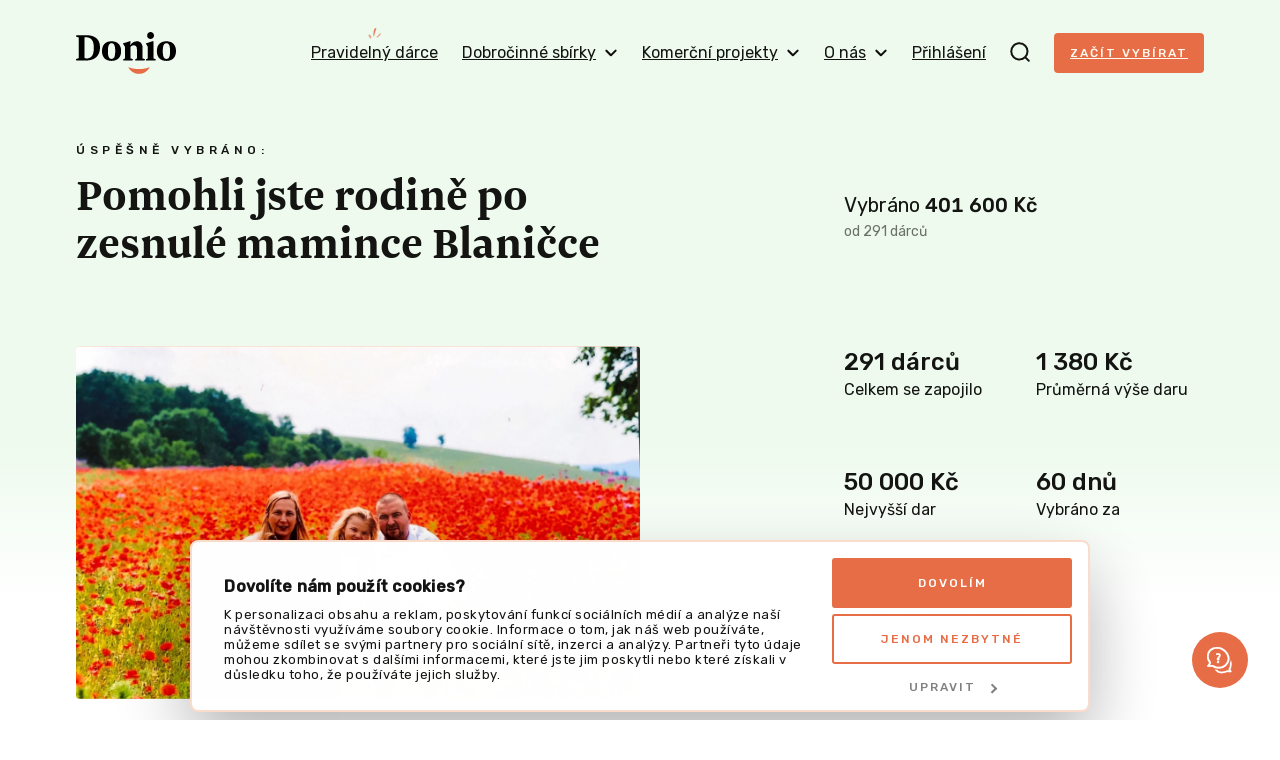

--- FILE ---
content_type: image/svg+xml
request_url: https://donio.cz/build/images/ig-story-background.8bc04fdd.svg
body_size: 5595
content:
<svg width="1077" height="1920" viewBox="0 0 1077 1920" fill="none" xmlns="http://www.w3.org/2000/svg">
<g opacity="0.1">
<path fill-rule="evenodd" clip-rule="evenodd" d="M48.4547 340.604C69.7245 340.604 88.1129 329.488 96.9093 313.34C81.806 318.358 65.485 321.101 48.4547 321.101C31.4232 321.101 15.1033 318.358 0 313.34C8.79639 329.488 27.1859 340.604 48.4547 340.604Z" fill="#E66D45"/>
<path fill-rule="evenodd" clip-rule="evenodd" d="M48.4547 87.436C69.7245 87.436 88.1129 76.3203 96.9093 60.1719C81.806 65.19 65.485 67.9331 48.4547 67.9331C31.4232 67.9331 15.1033 65.19 0 60.1719C8.79639 76.3203 27.1859 87.436 48.4547 87.436Z" fill="#E66D45"/>
<path fill-rule="evenodd" clip-rule="evenodd" d="M608.377 340.604C629.646 340.604 648.035 329.488 656.831 313.34C641.728 318.358 625.407 321.101 608.377 321.101C591.345 321.101 575.025 318.358 559.922 313.34C568.718 329.488 587.108 340.604 608.377 340.604Z" fill="#E66D45"/>
<path fill-rule="evenodd" clip-rule="evenodd" d="M608.377 87.436C629.646 87.436 648.035 76.3203 656.831 60.1719C641.728 65.19 625.407 67.9331 608.377 67.9331C591.345 67.9331 575.025 65.19 559.922 60.1719C568.718 76.3203 587.108 87.436 608.377 87.436Z" fill="#E66D45"/>
<path fill-rule="evenodd" clip-rule="evenodd" d="M48.4547 593.771C69.7245 593.771 88.1129 582.655 96.9093 566.507C81.806 571.525 65.485 574.268 48.4547 574.268C31.4232 574.268 15.1033 571.525 0 566.507C8.79639 582.655 27.1859 593.771 48.4547 593.771Z" fill="#E66D45"/>
<path fill-rule="evenodd" clip-rule="evenodd" d="M48.4547 846.938C69.7245 846.938 88.1129 835.822 96.9093 819.674C81.806 824.692 65.485 827.435 48.4547 827.435C31.4232 827.435 15.1033 824.692 0 819.674C8.79639 835.822 27.1859 846.938 48.4547 846.938Z" fill="#E66D45"/>
<path fill-rule="evenodd" clip-rule="evenodd" d="M608.377 593.771C629.646 593.771 648.035 582.655 656.831 566.507C641.728 571.525 625.407 574.268 608.377 574.268C591.345 574.268 575.025 571.525 559.922 566.507C568.718 582.655 587.108 593.771 608.377 593.771Z" fill="#E66D45"/>
<path fill-rule="evenodd" clip-rule="evenodd" d="M608.377 846.938C629.646 846.938 648.035 835.822 656.831 819.674C641.728 824.692 625.407 827.435 608.377 827.435C591.345 827.435 575.025 824.692 559.922 819.674C568.718 835.822 587.108 846.938 608.377 846.938Z" fill="#E66D45"/>
<path fill-rule="evenodd" clip-rule="evenodd" d="M328.416 340.604C349.685 340.604 368.074 329.488 376.87 313.34C361.767 318.358 345.446 321.101 328.416 321.101C311.384 321.101 295.064 318.358 279.961 313.34C288.757 329.488 307.147 340.604 328.416 340.604Z" fill="#E66D45"/>
<path fill-rule="evenodd" clip-rule="evenodd" d="M328.416 87.436C349.685 87.436 368.074 76.3203 376.87 60.1719C361.767 65.19 345.446 67.9331 328.416 67.9331C311.384 67.9331 295.064 65.19 279.961 60.1719C288.757 76.3203 307.147 87.436 328.416 87.436Z" fill="#E66D45"/>
<path fill-rule="evenodd" clip-rule="evenodd" d="M888.337 340.604C909.607 340.604 927.996 329.488 936.792 313.34C921.689 318.358 905.368 321.101 888.337 321.101C871.306 321.101 854.986 318.358 839.883 313.34C848.679 329.488 867.069 340.604 888.337 340.604Z" fill="#E66D45"/>
<path fill-rule="evenodd" clip-rule="evenodd" d="M888.337 87.436C909.607 87.436 927.996 76.3203 936.792 60.1719C921.689 65.19 905.368 67.9331 888.337 67.9331C871.306 67.9331 854.986 65.19 839.883 60.1719C848.679 76.3203 867.069 87.436 888.337 87.436Z" fill="#E66D45"/>
<path fill-rule="evenodd" clip-rule="evenodd" d="M328.416 593.771C349.685 593.771 368.074 582.655 376.87 566.507C361.767 571.525 345.446 574.268 328.416 574.268C311.384 574.268 295.064 571.525 279.961 566.507C288.757 582.655 307.147 593.771 328.416 593.771Z" fill="#E66D45"/>
<path fill-rule="evenodd" clip-rule="evenodd" d="M328.416 846.938C349.685 846.938 368.074 835.822 376.87 819.674C361.767 824.692 345.446 827.435 328.416 827.435C311.384 827.435 295.064 824.692 279.961 819.674C288.757 835.822 307.147 846.938 328.416 846.938Z" fill="#E66D45"/>
<path fill-rule="evenodd" clip-rule="evenodd" d="M888.337 593.771C909.607 593.771 927.996 582.655 936.792 566.507C921.689 571.525 905.368 574.268 888.337 574.268C871.306 574.268 854.986 571.525 839.883 566.507C848.679 582.655 867.069 593.771 888.337 593.771Z" fill="#E66D45"/>
<path fill-rule="evenodd" clip-rule="evenodd" d="M888.337 846.938C909.607 846.938 927.996 835.822 936.792 819.674C921.689 824.692 905.368 827.435 888.337 827.435C871.306 827.435 854.986 824.692 839.883 819.674C848.679 835.822 867.069 846.938 888.337 846.938Z" fill="#E66D45"/>
<path fill-rule="evenodd" clip-rule="evenodd" d="M188.439 403.895C209.709 403.895 228.097 392.779 236.894 376.631C221.79 381.649 205.469 384.392 188.439 384.392C171.408 384.392 155.088 381.649 139.984 376.631C148.781 392.779 167.17 403.895 188.439 403.895Z" fill="#E66D45"/>
<path fill-rule="evenodd" clip-rule="evenodd" d="M188.439 150.728C209.709 150.728 228.097 139.612 236.894 123.464C221.79 128.482 205.469 131.225 188.439 131.225C171.408 131.225 155.088 128.482 139.984 123.464C148.781 139.612 167.17 150.728 188.439 150.728Z" fill="#E66D45"/>
<path fill-rule="evenodd" clip-rule="evenodd" d="M748.361 403.895C769.631 403.895 788.019 392.779 796.816 376.631C781.712 381.649 765.391 384.392 748.361 384.392C731.329 384.392 715.01 381.649 699.906 376.631C708.703 392.779 727.092 403.895 748.361 403.895Z" fill="#E66D45"/>
<path fill-rule="evenodd" clip-rule="evenodd" d="M748.361 150.728C769.631 150.728 788.019 139.612 796.816 123.464C781.712 128.482 765.391 131.225 748.361 131.225C731.329 131.225 715.01 128.482 699.906 123.464C708.703 139.612 727.092 150.728 748.361 150.728Z" fill="#E66D45"/>
<path fill-rule="evenodd" clip-rule="evenodd" d="M188.439 657.062C209.709 657.062 228.097 645.946 236.894 629.798C221.79 634.816 205.469 637.559 188.439 637.559C171.408 637.559 155.088 634.816 139.984 629.798C148.781 645.946 167.17 657.062 188.439 657.062Z" fill="#E66D45"/>
<path fill-rule="evenodd" clip-rule="evenodd" d="M188.439 910.23C209.709 910.23 228.097 899.114 236.894 882.966C221.79 887.984 205.469 890.727 188.439 890.727C171.408 890.727 155.088 887.984 139.984 882.966C148.781 899.114 167.17 910.23 188.439 910.23Z" fill="#E66D45"/>
<path fill-rule="evenodd" clip-rule="evenodd" d="M748.361 657.062C769.631 657.062 788.019 645.946 796.816 629.798C781.712 634.816 765.391 637.559 748.361 637.559C731.329 637.559 715.01 634.816 699.906 629.798C708.703 645.946 727.092 657.062 748.361 657.062Z" fill="#E66D45"/>
<path fill-rule="evenodd" clip-rule="evenodd" d="M748.361 910.23C769.631 910.23 788.019 899.114 796.816 882.966C781.712 887.984 765.391 890.727 748.361 890.727C731.329 890.727 715.01 887.984 699.906 882.966C708.703 899.114 727.092 910.23 748.361 910.23Z" fill="#E66D45"/>
<path fill-rule="evenodd" clip-rule="evenodd" d="M468.4 403.895C489.67 403.895 508.058 392.779 516.855 376.631C501.751 381.649 485.43 384.392 468.4 384.392C451.369 384.392 435.049 381.649 419.945 376.631C428.742 392.779 447.131 403.895 468.4 403.895Z" fill="#E66D45"/>
<path fill-rule="evenodd" clip-rule="evenodd" d="M468.4 150.728C489.67 150.728 508.058 139.612 516.855 123.464C501.751 128.482 485.43 131.225 468.4 131.225C451.369 131.225 435.049 128.482 419.945 123.464C428.742 139.612 447.131 150.728 468.4 150.728Z" fill="#E66D45"/>
<path fill-rule="evenodd" clip-rule="evenodd" d="M1028.32 403.895C1049.59 403.895 1067.98 392.779 1076.78 376.631C1061.67 381.649 1045.35 384.392 1028.32 384.392C1011.29 384.392 994.97 381.649 979.867 376.631C988.664 392.779 1007.05 403.895 1028.32 403.895Z" fill="#E66D45"/>
<path fill-rule="evenodd" clip-rule="evenodd" d="M1028.32 150.728C1049.59 150.728 1067.98 139.612 1076.78 123.464C1061.67 128.482 1045.35 131.225 1028.32 131.225C1011.29 131.225 994.97 128.482 979.867 123.464C988.664 139.612 1007.05 150.728 1028.32 150.728Z" fill="#E66D45"/>
<path fill-rule="evenodd" clip-rule="evenodd" d="M468.4 657.062C489.67 657.062 508.058 645.946 516.855 629.798C501.751 634.816 485.43 637.559 468.4 637.559C451.369 637.559 435.049 634.816 419.945 629.798C428.742 645.946 447.131 657.062 468.4 657.062Z" fill="#E66D45"/>
<path fill-rule="evenodd" clip-rule="evenodd" d="M468.4 910.23C489.67 910.23 508.058 899.114 516.855 882.966C501.751 887.984 485.43 890.727 468.4 890.727C451.369 890.727 435.049 887.984 419.945 882.966C428.742 899.114 447.131 910.23 468.4 910.23Z" fill="#E66D45"/>
<path fill-rule="evenodd" clip-rule="evenodd" d="M1028.32 657.062C1049.59 657.062 1067.98 645.946 1076.78 629.798C1061.67 634.816 1045.35 637.559 1028.32 637.559C1011.29 637.559 994.97 634.816 979.867 629.798C988.664 645.946 1007.05 657.062 1028.32 657.062Z" fill="#E66D45"/>
<path fill-rule="evenodd" clip-rule="evenodd" d="M1028.32 910.23C1049.59 910.23 1067.98 899.114 1076.78 882.966C1061.67 887.984 1045.35 890.727 1028.32 890.727C1011.29 890.727 994.97 887.984 979.867 882.966C988.664 899.114 1007.05 910.23 1028.32 910.23Z" fill="#E66D45"/>
<path fill-rule="evenodd" clip-rule="evenodd" d="M188.436 250.048C167.166 250.048 148.778 261.164 139.981 277.313C155.085 272.294 171.406 269.551 188.436 269.551C205.467 269.551 221.787 272.294 236.891 277.312C228.094 261.164 209.705 250.048 188.436 250.048Z" fill="#E66D45"/>
<path fill-rule="evenodd" clip-rule="evenodd" d="M188.436 -3.11964C167.166 -3.11963 148.778 7.99608 139.981 24.1445C155.085 19.1264 171.406 16.3833 188.436 16.3833C205.467 16.3833 221.787 19.1264 236.891 24.1445C228.094 7.99608 209.705 -3.11964 188.436 -3.11964Z" fill="#E66D45"/>
<path fill-rule="evenodd" clip-rule="evenodd" d="M748.358 250.048C727.088 250.048 708.7 261.164 699.903 277.313C715.006 272.294 731.328 269.551 748.358 269.551C765.389 269.551 781.709 272.294 796.812 277.312C788.016 261.164 769.627 250.048 748.358 250.048Z" fill="#E66D45"/>
<path fill-rule="evenodd" clip-rule="evenodd" d="M748.358 -3.11964C727.088 -3.11963 708.7 7.99608 699.903 24.1445C715.006 19.1264 731.328 16.3833 748.358 16.3833C765.389 16.3833 781.709 19.1264 796.812 24.1445C788.016 7.99608 769.627 -3.11964 748.358 -3.11964Z" fill="#E66D45"/>
<path fill-rule="evenodd" clip-rule="evenodd" d="M188.436 503.215C167.166 503.215 148.778 514.331 139.981 530.479C155.085 525.461 171.406 522.718 188.436 522.718C205.467 522.718 221.787 525.461 236.891 530.479C228.094 514.331 209.705 503.215 188.436 503.215Z" fill="#E66D45"/>
<path fill-rule="evenodd" clip-rule="evenodd" d="M188.436 756.382C167.166 756.382 148.778 767.498 139.981 783.646C155.085 778.628 171.406 775.885 188.436 775.885C205.467 775.885 221.787 778.628 236.891 783.646C228.094 767.498 209.705 756.382 188.436 756.382Z" fill="#E66D45"/>
<path fill-rule="evenodd" clip-rule="evenodd" d="M748.358 503.215C727.088 503.215 708.7 514.331 699.903 530.479C715.006 525.461 731.328 522.718 748.358 522.718C765.389 522.718 781.709 525.461 796.812 530.479C788.016 514.331 769.627 503.215 748.358 503.215Z" fill="#E66D45"/>
<path fill-rule="evenodd" clip-rule="evenodd" d="M748.358 756.382C727.088 756.382 708.7 767.498 699.903 783.646C715.006 778.628 731.328 775.885 748.358 775.885C765.389 775.885 781.709 778.628 796.812 783.646C788.016 767.498 769.627 756.382 748.358 756.382Z" fill="#E66D45"/>
<path fill-rule="evenodd" clip-rule="evenodd" d="M468.397 250.048C447.127 250.048 428.739 261.164 419.942 277.313C435.046 272.294 451.367 269.551 468.397 269.551C485.428 269.551 501.748 272.294 516.852 277.312C508.055 261.164 489.666 250.048 468.397 250.048Z" fill="#E66D45"/>
<path fill-rule="evenodd" clip-rule="evenodd" d="M468.397 -3.11964C447.127 -3.11963 428.739 7.99608 419.942 24.1445C435.046 19.1264 451.367 16.3833 468.397 16.3833C485.428 16.3833 501.748 19.1264 516.852 24.1445C508.055 7.99608 489.666 -3.11964 468.397 -3.11964Z" fill="#E66D45"/>
<path fill-rule="evenodd" clip-rule="evenodd" d="M1028.32 250.048C1007.05 250.048 988.661 261.164 979.864 277.313C994.967 272.294 1011.29 269.551 1028.32 269.551C1045.35 269.551 1061.67 272.294 1076.77 277.312C1067.98 261.164 1049.59 250.048 1028.32 250.048Z" fill="#E66D45"/>
<path fill-rule="evenodd" clip-rule="evenodd" d="M1028.32 -3.11964C1007.05 -3.11963 988.661 7.99608 979.864 24.1445C994.967 19.1264 1011.29 16.3833 1028.32 16.3833C1045.35 16.3833 1061.67 19.1264 1076.77 24.1445C1067.98 7.99608 1049.59 -3.11964 1028.32 -3.11964Z" fill="#E66D45"/>
<path fill-rule="evenodd" clip-rule="evenodd" d="M468.397 503.215C447.127 503.215 428.739 514.331 419.942 530.479C435.046 525.461 451.367 522.718 468.397 522.718C485.428 522.718 501.748 525.461 516.852 530.479C508.055 514.331 489.666 503.215 468.397 503.215Z" fill="#E66D45"/>
<path fill-rule="evenodd" clip-rule="evenodd" d="M468.397 756.382C447.127 756.382 428.739 767.498 419.942 783.646C435.046 778.628 451.367 775.885 468.397 775.885C485.428 775.885 501.748 778.628 516.852 783.646C508.055 767.498 489.666 756.382 468.397 756.382Z" fill="#E66D45"/>
<path fill-rule="evenodd" clip-rule="evenodd" d="M1028.32 503.215C1007.05 503.215 988.661 514.331 979.864 530.479C994.967 525.461 1011.29 522.718 1028.32 522.718C1045.35 522.718 1061.67 525.461 1076.77 530.479C1067.98 514.331 1049.59 503.215 1028.32 503.215Z" fill="#E66D45"/>
<path fill-rule="evenodd" clip-rule="evenodd" d="M1028.32 756.382C1007.05 756.382 988.661 767.498 979.864 783.646C994.967 778.628 1011.29 775.885 1028.32 775.885C1045.35 775.885 1061.67 778.628 1076.77 783.646C1067.98 767.498 1049.59 756.382 1028.32 756.382Z" fill="#E66D45"/>
<path fill-rule="evenodd" clip-rule="evenodd" d="M48.4516 439.923C27.1818 439.923 8.79334 451.039 -0.00305176 467.188C15.1002 462.169 31.4213 459.426 48.4516 459.426C65.483 459.426 81.803 462.169 96.9062 467.188C88.1099 451.039 69.7203 439.923 48.4516 439.923Z" fill="#E66D45"/>
<path fill-rule="evenodd" clip-rule="evenodd" d="M48.4516 186.755C27.1818 186.755 8.79334 197.871 -0.00305176 214.02C15.1002 209.001 31.4213 206.258 48.4516 206.258C65.483 206.258 81.803 209.001 96.9062 214.02C88.1099 197.871 69.7203 186.755 48.4516 186.755Z" fill="#E66D45"/>
<path fill-rule="evenodd" clip-rule="evenodd" d="M608.373 439.923C587.104 439.923 568.715 451.039 559.919 467.188C575.022 462.169 591.343 459.426 608.373 459.426C625.405 459.426 641.725 462.169 656.828 467.188C648.032 451.039 629.642 439.923 608.373 439.923Z" fill="#E66D45"/>
<path fill-rule="evenodd" clip-rule="evenodd" d="M608.373 186.755C587.104 186.755 568.715 197.871 559.919 214.02C575.022 209.001 591.343 206.258 608.373 206.258C625.405 206.258 641.725 209.001 656.828 214.02C648.032 197.871 629.642 186.755 608.373 186.755Z" fill="#E66D45"/>
<path fill-rule="evenodd" clip-rule="evenodd" d="M48.4516 693.09C27.1818 693.09 8.79334 704.206 -0.00305176 720.354C15.1002 715.336 31.4213 712.593 48.4516 712.593C65.483 712.593 81.803 715.336 96.9062 720.354C88.1099 704.206 69.7203 693.09 48.4516 693.09Z" fill="#E66D45"/>
<path fill-rule="evenodd" clip-rule="evenodd" d="M48.4516 946.257C27.1818 946.257 8.79334 957.373 -0.00305176 973.521C15.1002 968.503 31.4213 965.76 48.4516 965.76C65.483 965.76 81.803 968.503 96.9062 973.521C88.1099 957.373 69.7203 946.257 48.4516 946.257Z" fill="#E66D45"/>
<path fill-rule="evenodd" clip-rule="evenodd" d="M608.373 693.09C587.104 693.09 568.715 704.206 559.919 720.354C575.022 715.336 591.343 712.593 608.373 712.593C625.405 712.593 641.725 715.336 656.828 720.354C648.032 704.206 629.642 693.09 608.373 693.09Z" fill="#E66D45"/>
<path fill-rule="evenodd" clip-rule="evenodd" d="M608.373 946.257C587.104 946.257 568.715 957.373 559.919 973.521C575.022 968.503 591.343 965.76 608.373 965.76C625.405 965.76 641.725 968.503 656.828 973.521C648.032 957.373 629.642 946.257 608.373 946.257Z" fill="#E66D45"/>
<path fill-rule="evenodd" clip-rule="evenodd" d="M328.413 439.923C307.143 439.923 288.754 451.039 279.958 467.188C295.061 462.169 311.382 459.426 328.413 459.426C345.444 459.426 361.764 462.169 376.867 467.188C368.071 451.039 349.681 439.923 328.413 439.923Z" fill="#E66D45"/>
<path fill-rule="evenodd" clip-rule="evenodd" d="M328.413 186.755C307.143 186.755 288.754 197.871 279.958 214.02C295.061 209.001 311.382 206.258 328.413 206.258C345.444 206.258 361.764 209.001 376.867 214.02C368.071 197.871 349.681 186.755 328.413 186.755Z" fill="#E66D45"/>
<path fill-rule="evenodd" clip-rule="evenodd" d="M888.334 439.923C867.065 439.923 848.676 451.039 839.88 467.188C854.983 462.169 871.304 459.426 888.334 459.426C905.366 459.426 921.686 462.169 936.789 467.188C927.993 451.039 909.603 439.923 888.334 439.923Z" fill="#E66D45"/>
<path fill-rule="evenodd" clip-rule="evenodd" d="M888.334 186.755C867.065 186.755 848.676 197.871 839.88 214.02C854.983 209.001 871.304 206.258 888.334 206.258C905.366 206.258 921.686 209.001 936.789 214.02C927.993 197.871 909.603 186.755 888.334 186.755Z" fill="#E66D45"/>
<path fill-rule="evenodd" clip-rule="evenodd" d="M328.413 693.09C307.143 693.09 288.754 704.206 279.958 720.354C295.061 715.336 311.382 712.593 328.413 712.593C345.444 712.593 361.764 715.336 376.867 720.354C368.071 704.206 349.681 693.09 328.413 693.09Z" fill="#E66D45"/>
<path fill-rule="evenodd" clip-rule="evenodd" d="M328.413 946.257C307.143 946.257 288.754 957.373 279.958 973.521C295.061 968.503 311.382 965.76 328.413 965.76C345.444 965.76 361.764 968.503 376.867 973.521C368.071 957.373 349.681 946.257 328.413 946.257Z" fill="#E66D45"/>
<path fill-rule="evenodd" clip-rule="evenodd" d="M888.334 693.09C867.065 693.09 848.676 704.206 839.88 720.354C854.983 715.336 871.304 712.593 888.334 712.593C905.366 712.593 921.686 715.336 936.789 720.354C927.993 704.206 909.603 693.09 888.334 693.09Z" fill="#E66D45"/>
<path fill-rule="evenodd" clip-rule="evenodd" d="M888.334 946.257C867.065 946.257 848.676 957.373 839.88 973.521C854.983 968.503 871.304 965.76 888.334 965.76C905.366 965.76 921.686 968.503 936.789 973.521C927.993 957.373 909.603 946.257 888.334 946.257Z" fill="#E66D45"/>
<path fill-rule="evenodd" clip-rule="evenodd" d="M48.4547 1357.81C69.7245 1357.81 88.1129 1346.69 96.9093 1330.54C81.806 1335.56 65.485 1338.31 48.4547 1338.31C31.4232 1338.31 15.1033 1335.56 0 1330.54C8.79639 1346.69 27.1859 1357.81 48.4547 1357.81Z" fill="#E66D45"/>
<path fill-rule="evenodd" clip-rule="evenodd" d="M48.4547 1104.64C69.7245 1104.64 88.1129 1093.53 96.9093 1077.38C81.806 1082.4 65.485 1085.14 48.4547 1085.14C31.4232 1085.14 15.1033 1082.4 0 1077.38C8.79639 1093.53 27.1859 1104.64 48.4547 1104.64Z" fill="#E66D45"/>
<path fill-rule="evenodd" clip-rule="evenodd" d="M608.377 1357.81C629.646 1357.81 648.035 1346.69 656.831 1330.54C641.728 1335.56 625.407 1338.31 608.377 1338.31C591.345 1338.31 575.025 1335.56 559.922 1330.54C568.718 1346.69 587.108 1357.81 608.377 1357.81Z" fill="#E66D45"/>
<path fill-rule="evenodd" clip-rule="evenodd" d="M608.377 1104.64C629.646 1104.64 648.035 1093.53 656.831 1077.38C641.728 1082.4 625.407 1085.14 608.377 1085.14C591.345 1085.14 575.025 1082.4 559.922 1077.38C568.718 1093.53 587.108 1104.64 608.377 1104.64Z" fill="#E66D45"/>
<path fill-rule="evenodd" clip-rule="evenodd" d="M48.4547 1610.98C69.7245 1610.98 88.1129 1599.86 96.9093 1583.71C81.806 1588.73 65.485 1591.47 48.4547 1591.47C31.4232 1591.47 15.1033 1588.73 0 1583.71C8.79639 1599.86 27.1859 1610.98 48.4547 1610.98Z" fill="#E66D45"/>
<path fill-rule="evenodd" clip-rule="evenodd" d="M48.4547 1864.14C69.7245 1864.14 88.1129 1853.03 96.9093 1836.88C81.806 1841.9 65.485 1844.64 48.4547 1844.64C31.4232 1844.64 15.1033 1841.9 0 1836.88C8.79639 1853.03 27.1859 1864.14 48.4547 1864.14Z" fill="#E66D45"/>
<path fill-rule="evenodd" clip-rule="evenodd" d="M608.377 1610.98C629.646 1610.98 648.035 1599.86 656.831 1583.71C641.728 1588.73 625.407 1591.47 608.377 1591.47C591.345 1591.47 575.025 1588.73 559.922 1583.71C568.718 1599.86 587.108 1610.98 608.377 1610.98Z" fill="#E66D45"/>
<path fill-rule="evenodd" clip-rule="evenodd" d="M608.377 1864.14C629.646 1864.14 648.035 1853.03 656.831 1836.88C641.728 1841.9 625.407 1844.64 608.377 1844.64C591.345 1844.64 575.025 1841.9 559.922 1836.88C568.718 1853.03 587.108 1864.14 608.377 1864.14Z" fill="#E66D45"/>
<path fill-rule="evenodd" clip-rule="evenodd" d="M328.416 1357.81C349.685 1357.81 368.074 1346.69 376.87 1330.54C361.767 1335.56 345.446 1338.31 328.416 1338.31C311.384 1338.31 295.064 1335.56 279.961 1330.54C288.757 1346.69 307.147 1357.81 328.416 1357.81Z" fill="#E66D45"/>
<path fill-rule="evenodd" clip-rule="evenodd" d="M328.416 1104.64C349.685 1104.64 368.074 1093.53 376.87 1077.38C361.767 1082.4 345.446 1085.14 328.416 1085.14C311.384 1085.14 295.064 1082.4 279.961 1077.38C288.757 1093.53 307.147 1104.64 328.416 1104.64Z" fill="#E66D45"/>
<path fill-rule="evenodd" clip-rule="evenodd" d="M888.337 1357.81C909.607 1357.81 927.996 1346.69 936.792 1330.54C921.689 1335.56 905.368 1338.31 888.337 1338.31C871.306 1338.31 854.986 1335.56 839.883 1330.54C848.679 1346.69 867.069 1357.81 888.337 1357.81Z" fill="#E66D45"/>
<path fill-rule="evenodd" clip-rule="evenodd" d="M888.337 1104.64C909.607 1104.64 927.996 1093.53 936.792 1077.38C921.689 1082.4 905.368 1085.14 888.337 1085.14C871.306 1085.14 854.986 1082.4 839.883 1077.38C848.679 1093.53 867.069 1104.64 888.337 1104.64Z" fill="#E66D45"/>
<path fill-rule="evenodd" clip-rule="evenodd" d="M328.416 1610.98C349.685 1610.98 368.074 1599.86 376.87 1583.71C361.767 1588.73 345.446 1591.47 328.416 1591.47C311.384 1591.47 295.064 1588.73 279.961 1583.71C288.757 1599.86 307.147 1610.98 328.416 1610.98Z" fill="#E66D45"/>
<path fill-rule="evenodd" clip-rule="evenodd" d="M328.416 1864.14C349.685 1864.14 368.074 1853.03 376.87 1836.88C361.767 1841.9 345.446 1844.64 328.416 1844.64C311.384 1844.64 295.064 1841.9 279.961 1836.88C288.757 1853.03 307.147 1864.14 328.416 1864.14Z" fill="#E66D45"/>
<path fill-rule="evenodd" clip-rule="evenodd" d="M888.337 1610.98C909.607 1610.98 927.996 1599.86 936.792 1583.71C921.689 1588.73 905.368 1591.47 888.337 1591.47C871.306 1591.47 854.986 1588.73 839.883 1583.71C848.679 1599.86 867.069 1610.98 888.337 1610.98Z" fill="#E66D45"/>
<path fill-rule="evenodd" clip-rule="evenodd" d="M888.337 1864.14C909.607 1864.14 927.996 1853.03 936.792 1836.88C921.689 1841.9 905.368 1844.64 888.337 1844.64C871.306 1844.64 854.986 1841.9 839.883 1836.88C848.679 1853.03 867.069 1864.14 888.337 1864.14Z" fill="#E66D45"/>
<path fill-rule="evenodd" clip-rule="evenodd" d="M188.439 1421.1C209.709 1421.1 228.097 1409.98 236.894 1393.84C221.79 1398.85 205.469 1401.6 188.439 1401.6C171.408 1401.6 155.088 1398.85 139.984 1393.84C148.781 1409.98 167.17 1421.1 188.439 1421.1Z" fill="#E66D45"/>
<path fill-rule="evenodd" clip-rule="evenodd" d="M188.439 1167.93C209.709 1167.93 228.097 1156.82 236.894 1140.67C221.79 1145.69 205.469 1148.43 188.439 1148.43C171.408 1148.43 155.088 1145.69 139.984 1140.67C148.781 1156.82 167.17 1167.93 188.439 1167.93Z" fill="#E66D45"/>
<path fill-rule="evenodd" clip-rule="evenodd" d="M748.361 1421.1C769.631 1421.1 788.019 1409.98 796.816 1393.84C781.712 1398.85 765.391 1401.6 748.361 1401.6C731.329 1401.6 715.01 1398.85 699.906 1393.84C708.703 1409.98 727.092 1421.1 748.361 1421.1Z" fill="#E66D45"/>
<path fill-rule="evenodd" clip-rule="evenodd" d="M748.361 1167.93C769.631 1167.93 788.019 1156.82 796.816 1140.67C781.712 1145.69 765.391 1148.43 748.361 1148.43C731.329 1148.43 715.01 1145.69 699.906 1140.67C708.703 1156.82 727.092 1167.93 748.361 1167.93Z" fill="#E66D45"/>
<path fill-rule="evenodd" clip-rule="evenodd" d="M188.439 1674.27C209.709 1674.27 228.097 1663.15 236.894 1647C221.79 1652.02 205.469 1654.76 188.439 1654.76C171.408 1654.76 155.088 1652.02 139.984 1647C148.781 1663.15 167.17 1674.27 188.439 1674.27Z" fill="#E66D45"/>
<path fill-rule="evenodd" clip-rule="evenodd" d="M188.439 1927.44C209.709 1927.44 228.097 1916.32 236.894 1900.17C221.79 1905.19 205.469 1907.93 188.439 1907.93C171.408 1907.93 155.088 1905.19 139.984 1900.17C148.781 1916.32 167.17 1927.44 188.439 1927.44Z" fill="#E66D45"/>
<path fill-rule="evenodd" clip-rule="evenodd" d="M748.361 1674.27C769.631 1674.27 788.019 1663.15 796.816 1647C781.712 1652.02 765.391 1654.76 748.361 1654.76C731.329 1654.76 715.01 1652.02 699.906 1647C708.703 1663.15 727.092 1674.27 748.361 1674.27Z" fill="#E66D45"/>
<path fill-rule="evenodd" clip-rule="evenodd" d="M748.361 1927.44C769.631 1927.44 788.019 1916.32 796.816 1900.17C781.712 1905.19 765.391 1907.93 748.361 1907.93C731.329 1907.93 715.01 1905.19 699.906 1900.17C708.703 1916.32 727.092 1927.44 748.361 1927.44Z" fill="#E66D45"/>
<path fill-rule="evenodd" clip-rule="evenodd" d="M468.4 1421.1C489.67 1421.1 508.058 1409.98 516.855 1393.84C501.751 1398.85 485.43 1401.6 468.4 1401.6C451.369 1401.6 435.049 1398.85 419.945 1393.84C428.742 1409.98 447.131 1421.1 468.4 1421.1Z" fill="#E66D45"/>
<path fill-rule="evenodd" clip-rule="evenodd" d="M468.4 1167.93C489.67 1167.93 508.058 1156.82 516.855 1140.67C501.751 1145.69 485.43 1148.43 468.4 1148.43C451.369 1148.43 435.049 1145.69 419.945 1140.67C428.742 1156.82 447.131 1167.93 468.4 1167.93Z" fill="#E66D45"/>
<path fill-rule="evenodd" clip-rule="evenodd" d="M1028.32 1421.1C1049.59 1421.1 1067.98 1409.98 1076.78 1393.84C1061.67 1398.85 1045.35 1401.6 1028.32 1401.6C1011.29 1401.6 994.97 1398.85 979.867 1393.84C988.664 1409.98 1007.05 1421.1 1028.32 1421.1Z" fill="#E66D45"/>
<path fill-rule="evenodd" clip-rule="evenodd" d="M1028.32 1167.93C1049.59 1167.93 1067.98 1156.82 1076.78 1140.67C1061.67 1145.69 1045.35 1148.43 1028.32 1148.43C1011.29 1148.43 994.97 1145.69 979.867 1140.67C988.664 1156.82 1007.05 1167.93 1028.32 1167.93Z" fill="#E66D45"/>
<path fill-rule="evenodd" clip-rule="evenodd" d="M468.4 1674.27C489.67 1674.27 508.058 1663.15 516.855 1647C501.751 1652.02 485.43 1654.76 468.4 1654.76C451.369 1654.76 435.049 1652.02 419.945 1647C428.742 1663.15 447.131 1674.27 468.4 1674.27Z" fill="#E66D45"/>
<path fill-rule="evenodd" clip-rule="evenodd" d="M468.4 1927.44C489.67 1927.44 508.058 1916.32 516.855 1900.17C501.751 1905.19 485.43 1907.93 468.4 1907.93C451.369 1907.93 435.049 1905.19 419.945 1900.17C428.742 1916.32 447.131 1927.44 468.4 1927.44Z" fill="#E66D45"/>
<path fill-rule="evenodd" clip-rule="evenodd" d="M1028.32 1674.27C1049.59 1674.27 1067.98 1663.15 1076.78 1647C1061.67 1652.02 1045.35 1654.76 1028.32 1654.76C1011.29 1654.76 994.97 1652.02 979.867 1647C988.664 1663.15 1007.05 1674.27 1028.32 1674.27Z" fill="#E66D45"/>
<path fill-rule="evenodd" clip-rule="evenodd" d="M1028.32 1927.44C1049.59 1927.44 1067.98 1916.32 1076.78 1900.17C1061.67 1905.19 1045.35 1907.93 1028.32 1907.93C1011.29 1907.93 994.97 1905.19 979.867 1900.17C988.664 1916.32 1007.05 1927.44 1028.32 1927.44Z" fill="#E66D45"/>
<path fill-rule="evenodd" clip-rule="evenodd" d="M188.436 1267.25C167.166 1267.25 148.778 1278.37 139.981 1294.52C155.085 1289.5 171.406 1286.76 188.436 1286.76C205.467 1286.76 221.787 1289.5 236.891 1294.52C228.094 1278.37 209.705 1267.25 188.436 1267.25Z" fill="#E66D45"/>
<path fill-rule="evenodd" clip-rule="evenodd" d="M188.436 1014.09C167.166 1014.09 148.778 1025.2 139.981 1041.35C155.085 1036.33 171.406 1033.59 188.436 1033.59C205.467 1033.59 221.787 1036.33 236.891 1041.35C228.094 1025.2 209.705 1014.09 188.436 1014.09Z" fill="#E66D45"/>
<path fill-rule="evenodd" clip-rule="evenodd" d="M748.358 1267.25C727.088 1267.25 708.7 1278.37 699.903 1294.52C715.006 1289.5 731.328 1286.76 748.358 1286.76C765.389 1286.76 781.709 1289.5 796.812 1294.52C788.016 1278.37 769.627 1267.25 748.358 1267.25Z" fill="#E66D45"/>
<path fill-rule="evenodd" clip-rule="evenodd" d="M748.358 1014.09C727.088 1014.09 708.7 1025.2 699.903 1041.35C715.006 1036.33 731.328 1033.59 748.358 1033.59C765.389 1033.59 781.709 1036.33 796.812 1041.35C788.016 1025.2 769.627 1014.09 748.358 1014.09Z" fill="#E66D45"/>
<path fill-rule="evenodd" clip-rule="evenodd" d="M188.436 1520.42C167.166 1520.42 148.778 1531.54 139.981 1547.68C155.085 1542.67 171.406 1539.92 188.436 1539.92C205.467 1539.92 221.787 1542.67 236.891 1547.68C228.094 1531.54 209.705 1520.42 188.436 1520.42Z" fill="#E66D45"/>
<path fill-rule="evenodd" clip-rule="evenodd" d="M188.436 1773.59C167.166 1773.59 148.778 1784.7 139.981 1800.85C155.085 1795.83 171.406 1793.09 188.436 1793.09C205.467 1793.09 221.787 1795.83 236.891 1800.85C228.094 1784.7 209.705 1773.59 188.436 1773.59Z" fill="#E66D45"/>
<path fill-rule="evenodd" clip-rule="evenodd" d="M748.358 1520.42C727.088 1520.42 708.7 1531.54 699.903 1547.68C715.006 1542.67 731.328 1539.92 748.358 1539.92C765.389 1539.92 781.709 1542.67 796.812 1547.68C788.016 1531.54 769.627 1520.42 748.358 1520.42Z" fill="#E66D45"/>
<path fill-rule="evenodd" clip-rule="evenodd" d="M748.358 1773.59C727.088 1773.59 708.7 1784.7 699.903 1800.85C715.006 1795.83 731.328 1793.09 748.358 1793.09C765.389 1793.09 781.709 1795.83 796.812 1800.85C788.016 1784.7 769.627 1773.59 748.358 1773.59Z" fill="#E66D45"/>
<path fill-rule="evenodd" clip-rule="evenodd" d="M468.397 1267.25C447.127 1267.25 428.739 1278.37 419.942 1294.52C435.046 1289.5 451.367 1286.76 468.397 1286.76C485.428 1286.76 501.748 1289.5 516.852 1294.52C508.055 1278.37 489.666 1267.25 468.397 1267.25Z" fill="#E66D45"/>
<path fill-rule="evenodd" clip-rule="evenodd" d="M468.397 1014.09C447.127 1014.09 428.739 1025.2 419.942 1041.35C435.046 1036.33 451.367 1033.59 468.397 1033.59C485.428 1033.59 501.748 1036.33 516.852 1041.35C508.055 1025.2 489.666 1014.09 468.397 1014.09Z" fill="#E66D45"/>
<path fill-rule="evenodd" clip-rule="evenodd" d="M1028.32 1267.25C1007.05 1267.25 988.661 1278.37 979.864 1294.52C994.967 1289.5 1011.29 1286.76 1028.32 1286.76C1045.35 1286.76 1061.67 1289.5 1076.77 1294.52C1067.98 1278.37 1049.59 1267.25 1028.32 1267.25Z" fill="#E66D45"/>
<path fill-rule="evenodd" clip-rule="evenodd" d="M1028.32 1014.09C1007.05 1014.09 988.661 1025.2 979.864 1041.35C994.967 1036.33 1011.29 1033.59 1028.32 1033.59C1045.35 1033.59 1061.67 1036.33 1076.77 1041.35C1067.98 1025.2 1049.59 1014.09 1028.32 1014.09Z" fill="#E66D45"/>
<path fill-rule="evenodd" clip-rule="evenodd" d="M468.397 1520.42C447.127 1520.42 428.739 1531.54 419.942 1547.68C435.046 1542.67 451.367 1539.92 468.397 1539.92C485.428 1539.92 501.748 1542.67 516.852 1547.68C508.055 1531.54 489.666 1520.42 468.397 1520.42Z" fill="#E66D45"/>
<path fill-rule="evenodd" clip-rule="evenodd" d="M468.397 1773.59C447.127 1773.59 428.739 1784.7 419.942 1800.85C435.046 1795.83 451.367 1793.09 468.397 1793.09C485.428 1793.09 501.748 1795.83 516.852 1800.85C508.055 1784.7 489.666 1773.59 468.397 1773.59Z" fill="#E66D45"/>
<path fill-rule="evenodd" clip-rule="evenodd" d="M1028.32 1520.42C1007.05 1520.42 988.661 1531.54 979.864 1547.68C994.967 1542.67 1011.29 1539.92 1028.32 1539.92C1045.35 1539.92 1061.67 1542.67 1076.77 1547.68C1067.98 1531.54 1049.59 1520.42 1028.32 1520.42Z" fill="#E66D45"/>
<path fill-rule="evenodd" clip-rule="evenodd" d="M1028.32 1773.59C1007.05 1773.59 988.661 1784.7 979.864 1800.85C994.967 1795.83 1011.29 1793.09 1028.32 1793.09C1045.35 1793.09 1061.67 1795.83 1076.77 1800.85C1067.98 1784.7 1049.59 1773.59 1028.32 1773.59Z" fill="#E66D45"/>
<path fill-rule="evenodd" clip-rule="evenodd" d="M48.4516 1457.13C27.1818 1457.13 8.79334 1468.24 -0.00305176 1484.39C15.1002 1479.37 31.4213 1476.63 48.4516 1476.63C65.483 1476.63 81.803 1479.37 96.9062 1484.39C88.1099 1468.24 69.7203 1457.13 48.4516 1457.13Z" fill="#E66D45"/>
<path fill-rule="evenodd" clip-rule="evenodd" d="M48.4516 1203.96C27.1818 1203.96 8.79334 1215.08 -0.00305176 1231.22C15.1002 1226.21 31.4213 1223.46 48.4516 1223.46C65.483 1223.46 81.803 1226.21 96.9062 1231.22C88.1099 1215.08 69.7203 1203.96 48.4516 1203.96Z" fill="#E66D45"/>
<path fill-rule="evenodd" clip-rule="evenodd" d="M608.373 1457.13C587.104 1457.13 568.715 1468.24 559.919 1484.39C575.022 1479.37 591.343 1476.63 608.373 1476.63C625.405 1476.63 641.725 1479.37 656.828 1484.39C648.032 1468.24 629.642 1457.13 608.373 1457.13Z" fill="#E66D45"/>
<path fill-rule="evenodd" clip-rule="evenodd" d="M608.373 1203.96C587.104 1203.96 568.715 1215.08 559.919 1231.22C575.022 1226.21 591.343 1223.46 608.373 1223.46C625.405 1223.46 641.725 1226.21 656.828 1231.22C648.032 1215.08 629.642 1203.96 608.373 1203.96Z" fill="#E66D45"/>
<path fill-rule="evenodd" clip-rule="evenodd" d="M48.4516 1710.3C27.1818 1710.3 8.79334 1721.41 -0.00305176 1737.56C15.1002 1732.54 31.4213 1729.8 48.4516 1729.8C65.483 1729.8 81.803 1732.54 96.9062 1737.56C88.1099 1721.41 69.7203 1710.3 48.4516 1710.3Z" fill="#E66D45"/>
<path fill-rule="evenodd" clip-rule="evenodd" d="M608.373 1710.3C587.104 1710.3 568.715 1721.41 559.919 1737.56C575.022 1732.54 591.343 1729.8 608.373 1729.8C625.405 1729.8 641.725 1732.54 656.828 1737.56C648.032 1721.41 629.642 1710.3 608.373 1710.3Z" fill="#E66D45"/>
<path fill-rule="evenodd" clip-rule="evenodd" d="M328.413 1457.13C307.143 1457.13 288.754 1468.24 279.958 1484.39C295.061 1479.37 311.382 1476.63 328.413 1476.63C345.444 1476.63 361.764 1479.37 376.867 1484.39C368.071 1468.24 349.681 1457.13 328.413 1457.13Z" fill="#E66D45"/>
<path fill-rule="evenodd" clip-rule="evenodd" d="M328.413 1203.96C307.143 1203.96 288.754 1215.08 279.958 1231.22C295.061 1226.21 311.382 1223.46 328.413 1223.46C345.444 1223.46 361.764 1226.21 376.867 1231.22C368.071 1215.08 349.681 1203.96 328.413 1203.96Z" fill="#E66D45"/>
<path fill-rule="evenodd" clip-rule="evenodd" d="M888.334 1457.13C867.065 1457.13 848.676 1468.24 839.88 1484.39C854.983 1479.37 871.304 1476.63 888.334 1476.63C905.366 1476.63 921.686 1479.37 936.789 1484.39C927.993 1468.24 909.603 1457.13 888.334 1457.13Z" fill="#E66D45"/>
<path fill-rule="evenodd" clip-rule="evenodd" d="M888.334 1203.96C867.065 1203.96 848.676 1215.08 839.88 1231.22C854.983 1226.21 871.304 1223.46 888.334 1223.46C905.366 1223.46 921.686 1226.21 936.789 1231.22C927.993 1215.08 909.603 1203.96 888.334 1203.96Z" fill="#E66D45"/>
<path fill-rule="evenodd" clip-rule="evenodd" d="M328.413 1710.3C307.143 1710.3 288.754 1721.41 279.958 1737.56C295.061 1732.54 311.382 1729.8 328.413 1729.8C345.444 1729.8 361.764 1732.54 376.867 1737.56C368.071 1721.41 349.681 1710.3 328.413 1710.3Z" fill="#E66D45"/>
<path fill-rule="evenodd" clip-rule="evenodd" d="M888.334 1710.3C867.065 1710.3 848.676 1721.41 839.88 1737.56C854.983 1732.54 871.304 1729.8 888.334 1729.8C905.366 1729.8 921.686 1732.54 936.789 1737.56C927.993 1721.41 909.603 1710.3 888.334 1710.3Z" fill="#E66D45"/>
</g>
</svg>


--- FILE ---
content_type: text/javascript
request_url: https://donio.cz/build/5374.5f760f77.js
body_size: 6517
content:
"use strict";(self.webpackChunk=self.webpackChunk||[]).push([[5374],{9310:(e,t,n)=>{n(40739),Object.defineProperty(t,"__esModule",{value:!0}),t.isCookiebotStatisticsConsent=void 0;t.isCookiebotStatisticsConsent=function(){return"undefined"==typeof Cookiebot||(void 0===Cookiebot.consent||Cookiebot.consent.statistics)};var r={isCookiebotStatisticsConsent:t.isCookiebotStatisticsConsent};t.default=r},10709:function(e,t,n){n(40739);var r=this&&this.__importDefault||function(e){return e&&e.__esModule?e:{default:e}};Object.defineProperty(t,"__esModule",{value:!0});var o=r(n(68036)),a=r(n(8891)),i=n(98683),s=function(){var e,t=new o.default,n="9f6d75158b294b4d5a0f8e52ac01a6d4";(0,i.assertNotNull)(n,"Mixpanel project token cannot be null");var r=a.default.init(n,{debug:!1,ignore_dnt:!0,persistence:"localStorage",api_host:"https://api-eu.mixpanel.com"},"donio");return r.register(null!==(e=t.mixpanelData.globalProperties)&&void 0!==e?e:[]),r}();t.default=s},60700:(e,t,n)=>{var r;n(40739),Object.defineProperty(t,"__esModule",{value:!0}),t.MixpanelEvent=void 0,function(e){e.BUTTON_CLICKED="button_clicked",e.CHATBOT_EVENT="chatbot_event"}(r||(t.MixpanelEvent=r={}))},44281:function(e,t,n){n(59749),n(86544),n(84254),n(752),n(40739),n(60228),n(73964),n(21694),n(76265);var r=this&&this.__awaiter||function(e,t,n,r){return new(n||(n=Promise))((function(o,a){function i(e){try{l(r.next(e))}catch(e){a(e)}}function s(e){try{l(r.throw(e))}catch(e){a(e)}}function l(e){var t;e.done?o(e.value):(t=e.value,t instanceof n?t:new n((function(e){e(t)}))).then(i,s)}l((r=r.apply(e,t||[])).next())}))},o=this&&this.__generator||function(e,t){var n,r,o,a,i={label:0,sent:function(){if(1&o[0])throw o[1];return o[1]},trys:[],ops:[]};return a={next:s(0),throw:s(1),return:s(2)},"function"==typeof Symbol&&(a[Symbol.iterator]=function(){return this}),a;function s(s){return function(l){return function(s){if(n)throw new TypeError("Generator is already executing.");for(;a&&(a=0,s[0]&&(i=0)),i;)try{if(n=1,r&&(o=2&s[0]?r.return:s[0]?r.throw||((o=r.return)&&o.call(r),0):r.next)&&!(o=o.call(r,s[1])).done)return o;switch(r=0,o&&(s=[2&s[0],o.value]),s[0]){case 0:case 1:o=s;break;case 4:return i.label++,{value:s[1],done:!1};case 5:i.label++,r=s[1],s=[0];continue;case 7:s=i.ops.pop(),i.trys.pop();continue;default:if(!(o=i.trys,(o=o.length>0&&o[o.length-1])||6!==s[0]&&2!==s[0])){i=0;continue}if(3===s[0]&&(!o||s[1]>o[0]&&s[1]<o[3])){i.label=s[1];break}if(6===s[0]&&i.label<o[1]){i.label=o[1],o=s;break}if(o&&i.label<o[2]){i.label=o[2],i.ops.push(s);break}o[2]&&i.ops.pop(),i.trys.pop();continue}s=t.call(e,i)}catch(e){s=[6,e],r=0}finally{n=o=0}if(5&s[0])throw s[1];return{value:s[0]?s[1]:void 0,done:!0}}([s,l])}}},a=this&&this.__importDefault||function(e){return e&&e.__esModule?e:{default:e}};Object.defineProperty(t,"__esModule",{value:!0}),t.sendEmail=t.sendEmailForm=void 0;var i=a(n(87677)),s=n(61765),l=n(45423);t.sendEmailForm=function(){return r(void 0,void 0,Promise,(function(){var e;return o(this,(function(t){return e=(0,l.createUrl)(s.SEND_EMAIL_FORM,{}),[2,i.default.get(e)]}))}))};t.sendEmail=function(e){return r(void 0,void 0,Promise,(function(){var t,n,r,a,u;return o(this,(function(o){return t=(0,l.createUrl)(s.SEND_EMAIL,{}),(n=new FormData).append("projectId",null!==(r=e.projectId)&&void 0!==r?r:""),n.append("shareSourceType",null!==(a=e.shareSourceType)&&void 0!==a?a:""),n.append("email",null!==(u=e.email)&&void 0!==u?u:""),[2,i.default.post(t,[201,400],n)]}))}))}},61765:(e,t,n)=>{n(40739),Object.defineProperty(t,"__esModule",{value:!0}),t.SEND_EMAIL=t.SEND_EMAIL_FORM=void 0;var r=n(95364);t.SEND_EMAIL_FORM="".concat(r.BASE_API_PATH,"/share/print/send-email/form"),t.SEND_EMAIL="".concat(r.BASE_API_PATH,"/share/print/send-email")},40200:function(e,t,n){n(59749),n(86544),n(84254),n(49693),n(76801),n(752),n(40739),n(60228),n(73964),n(21694),n(47522),n(76265),n(96869);var r=this&&this.__awaiter||function(e,t,n,r){return new(n||(n=Promise))((function(o,a){function i(e){try{l(r.next(e))}catch(e){a(e)}}function s(e){try{l(r.throw(e))}catch(e){a(e)}}function l(e){var t;e.done?o(e.value):(t=e.value,t instanceof n?t:new n((function(e){e(t)}))).then(i,s)}l((r=r.apply(e,t||[])).next())}))},o=this&&this.__generator||function(e,t){var n,r,o,a,i={label:0,sent:function(){if(1&o[0])throw o[1];return o[1]},trys:[],ops:[]};return a={next:s(0),throw:s(1),return:s(2)},"function"==typeof Symbol&&(a[Symbol.iterator]=function(){return this}),a;function s(s){return function(l){return function(s){if(n)throw new TypeError("Generator is already executing.");for(;a&&(a=0,s[0]&&(i=0)),i;)try{if(n=1,r&&(o=2&s[0]?r.return:s[0]?r.throw||((o=r.return)&&o.call(r),0):r.next)&&!(o=o.call(r,s[1])).done)return o;switch(r=0,o&&(s=[2&s[0],o.value]),s[0]){case 0:case 1:o=s;break;case 4:return i.label++,{value:s[1],done:!1};case 5:i.label++,r=s[1],s=[0];continue;case 7:s=i.ops.pop(),i.trys.pop();continue;default:if(!(o=i.trys,(o=o.length>0&&o[o.length-1])||6!==s[0]&&2!==s[0])){i=0;continue}if(3===s[0]&&(!o||s[1]>o[0]&&s[1]<o[3])){i.label=s[1];break}if(6===s[0]&&i.label<o[1]){i.label=o[1],o=s;break}if(o&&i.label<o[2]){i.label=o[2],i.ops.push(s);break}o[2]&&i.ops.pop(),i.trys.pop();continue}s=t.call(e,i)}catch(e){s=[6,e],r=0}finally{n=o=0}if(5&s[0])throw s[1];return{value:s[0]?s[1]:void 0,done:!0}}([s,l])}}},a=this&&this.__importDefault||function(e){return e&&e.__esModule?e:{default:e}};Object.defineProperty(t,"__esModule",{value:!0}),t.initSharePrintModal=void 0;var i=a(n(51178)),s=a(n(99829)),l=a(n(9310)),u=a(n(10709)),c=a(n(95253)),d=n(20850),p=n(60700),f=n(45181),m=n(98683),h=n(61308),y=n(95240),v=n(44281);t.initSharePrintModal=function(){if(null!=document.querySelector(".js-share-print-open-modal-button")){var e=(0,h.getByQuerySelector)("#modal-template-share-print");document.querySelectorAll(".js-share-print-open-modal-button").forEach((function(t){t.addEventListener("click",(function(n){n.preventDefault(),b(t,e)}))}))}};var b=function(e,t){return r(void 0,void 0,void 0,(function(){var n,r,a,i,d,m;return o(this,(function(o){switch(o.label){case 0:return c.default.loaderStart(e),n=t.content.cloneNode(!0),r=(0,h.getByQuerySelector)(".modal",n),a=new s.default(r,{}),i=new f.UAParser(navigator.userAgent),["inapp"].includes(null!==(m=i.getBrowser().type)&&void 0!==m?m:"")||((0,h.getByQuerySelector)(".js-share-print-email-download-pdf",r).classList.remove("u-hidden"),(0,h.getByQuerySelector)(".js-share-print-email-caption-full",r).classList.remove("u-hidden"),(0,h.getByQuerySelector)(".js-share-print-email-caption-email-only",r).classList.add("u-hidden")),(d=(0,h.getByQuerySelector)(".js-share-print-email-download-pdf-button",r)).addEventListener("click",(function(){c.default.loaderStart(d),setTimeout((function(){c.default.loaderClose(d)}),5e3)})),[4,g(a)];case 1:return o.sent(),a.open(),null!==u.default&&l.default.isCookiebotStatisticsConsent()&&u.default.track(p.MixpanelEvent.BUTTON_CLICKED,{type:"print_share_opened"}),c.default.loaderClose(e),[2]}}))}))},g=function(e){return r(void 0,void 0,Promise,(function(){var t,n;return o(this,(function(r){switch(r.label){case 0:return[4,(0,v.sendEmailForm)()];case 1:return t=r.sent(),(0,h.getByQuerySelector)("#js-share-print-send-email-form",e.element).innerHTML=t.data.html,(0,y.initMixpanelShareButtons)(),(n=(0,h.getByQuerySelector)('form[name="send_email_form"]',e.element)).addEventListener("submit",(function(t){t.preventDefault(),S(new i.default(n),e)})),[2]}}))}))},S=function(e,t){return r(void 0,void 0,Promise,(function(){var n,r,a,i,s,l,u;return o(this,(function(o){switch(o.label){case 0:return e.setFormIsSubmitting(),t.clearMessages(),(0,h.getByQuerySelector)(".js-share-print-success-message",t.element).classList.add("u-hidden"),n=t.element.getAttribute("data-project-id"),(0,m.assertNotNull)(n,"`data-project-id property` of modal element cannot be null"),r=t.element.getAttribute("data-share-source-type"),(0,m.assertNotNull)(r,"`data-share-source-type property` of modal element cannot be null"),a=e.createNewFormDataWrapper(),i={projectId:n,shareSourceType:r,email:a.parseStringOrNull("send_email_form[email]")},[4,(0,v.sendEmail)(i)];case 1:return(s=o.sent())instanceof d.FormErrorsResponse?(e.addViolationsToForm(s.violations),e.scrollToFirstError(t.body)):((0,h.getByQuerySelector)(".js-share-print-success-message",t.element).classList.remove("u-hidden"),(0,h.getByQuerySelector)("#send_email_form_email",e.formElement).classList.add("u-hidden"),(l=(0,h.getByQuerySelector)("#send_email_form_submit",e.formElement)).textContent=null!==(u=l.getAttribute("data-post-submit-label"))&&void 0!==u?u:""),e.setFormIsSubmitted(),[2]}}))}))}},95240:function(e,t,n){n(59749),n(86544),n(84254),n(49693),n(76801),n(752),n(34284),n(60429),n(40739),n(69358),n(60228),n(73964),n(36409),n(21694),n(28436),n(47522),n(76265),n(96869);var r=this&&this.__assign||function(){return r=Object.assign||function(e){for(var t,n=1,r=arguments.length;n<r;n++)for(var o in t=arguments[n])Object.prototype.hasOwnProperty.call(t,o)&&(e[o]=t[o]);return e},r.apply(this,arguments)},o=this&&this.__awaiter||function(e,t,n,r){return new(n||(n=Promise))((function(o,a){function i(e){try{l(r.next(e))}catch(e){a(e)}}function s(e){try{l(r.throw(e))}catch(e){a(e)}}function l(e){var t;e.done?o(e.value):(t=e.value,t instanceof n?t:new n((function(e){e(t)}))).then(i,s)}l((r=r.apply(e,t||[])).next())}))},a=this&&this.__generator||function(e,t){var n,r,o,a,i={label:0,sent:function(){if(1&o[0])throw o[1];return o[1]},trys:[],ops:[]};return a={next:s(0),throw:s(1),return:s(2)},"function"==typeof Symbol&&(a[Symbol.iterator]=function(){return this}),a;function s(s){return function(l){return function(s){if(n)throw new TypeError("Generator is already executing.");for(;a&&(a=0,s[0]&&(i=0)),i;)try{if(n=1,r&&(o=2&s[0]?r.return:s[0]?r.throw||((o=r.return)&&o.call(r),0):r.next)&&!(o=o.call(r,s[1])).done)return o;switch(r=0,o&&(s=[2&s[0],o.value]),s[0]){case 0:case 1:o=s;break;case 4:return i.label++,{value:s[1],done:!1};case 5:i.label++,r=s[1],s=[0];continue;case 7:s=i.ops.pop(),i.trys.pop();continue;default:if(!(o=i.trys,(o=o.length>0&&o[o.length-1])||6!==s[0]&&2!==s[0])){i=0;continue}if(3===s[0]&&(!o||s[1]>o[0]&&s[1]<o[3])){i.label=s[1];break}if(6===s[0]&&i.label<o[1]){i.label=o[1],o=s;break}if(o&&i.label<o[2]){i.label=o[2],i.ops.push(s);break}o[2]&&i.ops.pop(),i.trys.pop();continue}s=t.call(e,i)}catch(e){s=[6,e],r=0}finally{n=o=0}if(5&s[0])throw s[1];return{value:s[0]?s[1]:void 0,done:!0}}([s,l])}}},i=this&&this.__importDefault||function(e){return e&&e.__esModule?e:{default:e}};Object.defineProperty(t,"__esModule",{value:!0}),t.initMixpanelShareButtons=t.initShareButtons=void 0;var s=i(n(99829)),l=i(n(32666)),u=i(n(9310)),c=i(n(10709)),d=n(60700),p=n(45181),f=n(98683),m=n(61308),h=n(40200),y=n(10183);t.initShareButtons=function(e){var n=new l.default;if("share"in window.navigator){document.querySelectorAll(".js-share").forEach((function(e){e.classList.remove("u-hidden"),e.addEventListener("click",(function(t){t.preventDefault(),window.navigator.share({title:e.getAttribute("data-donio-share-title")||void 0,text:e.getAttribute("data-donio-share-text")||void 0,url:e.getAttribute("data-donio-share-url")||void 0})}))}));var i=new p.UAParser(navigator.userAgent),b=i.getDevice().type,g=b&&["mobile","tablet"].includes(b),S=document.querySelector(".js-open-share-instagram-modal");if(g&&null!==S){S.classList.remove("u-hidden");var _=(0,m.getByQuerySelector)(".js-instagram-story-template"),E=(0,m.getByQuerySelector)("#modal-template-instagram-share").content.cloneNode(!0),w=(0,m.getByQuerySelector)(".modal",E),L=new s.default(w,{onModalClose:function(){N.classList.remove("u-hidden"),B.classList.add("u-hidden"),C.classList.add("u-hidden"),C.classList.remove("s-copied")}});S.addEventListener("click",(function(t){t.preventDefault(),e&&e.close(),L.open(),null!==c.default&&u.default.isCookiebotStatisticsConsent()&&c.default.track(d.MixpanelEvent.BUTTON_CLICKED,{type:"instagram_share_opened"})}));var N=(0,m.getByQuerySelector)(".js-share-instagram-copy-link"),C=(0,m.getByQuerySelector)(".js-share-instagram-copied"),j=N.getAttribute("data-share-url");(0,f.assertNotNull)(j,"shareUrl cannot be null");var B=(0,m.getByQuerySelector)(".js-share-instagram-story");N.addEventListener("click",(function(e){e.preventDefault(),navigator.clipboard.writeText(j.trim()),N.classList.add("u-hidden"),B.classList.remove("u-hidden"),C.classList.remove("u-hidden"),window.setTimeout((function(){C.classList.add("s-copied")}),0)}));B.addEventListener("click",(function(e){e.preventDefault();var t=v();null!==c.default&&u.default.isCookiebotStatisticsConsent()&&null!==t&&c.default.track("shared",r(r({},t),{method:"instagram"})),_.classList.remove("u-hidden"),o(void 0,void 0,void 0,(function(){var e,t,n,r,o,s,l,u,c,d,p,f;return a(this,(function(a){switch(a.label){case 0:a.trys.push([0,4,,5]),e=i.getOS().name||"",t=["iPhone","iPad","iOS","macOS"].includes(e),n=i.getBrowser().type||"",r=["inapp"].includes(n),o=new Blob,s=0,l=5e5,u=t||r?10:1,c=[],d=!0,a.label=1;case 1:return d&&s<u?[4,(0,y.toBlob)(_,{pixelRatio:1})]:[3,3];case 2:return o=a.sent(),c[s+=1]=null!==(f=null==o?void 0:o.size)&&void 0!==f?f:0,(null==o?void 0:o.size)&&o.size===c[s-1]&&o.size>l&&(d=!1),[3,1];case 3:return[2,o];case 4:return p=a.sent(),console.error("oops, something went wrong!",p),[3,5];case 5:return[2]}}))})).then((function(e){e?window.navigator.share({title:void 0,text:void 0,files:[new File([e],"story.png",{type:e.type})]}).then((function(){!function(){L.close();var e=document.querySelector(".js-donation-paid-steps");null!==e&&((0,m.getByQuerySelector)(".js-donation-paid-step-share").classList.remove("s-visible"),(0,m.getByQuerySelector)(".js-donation-paid-step-finished").classList.add("s-visible"),e.classList.add("u-hidden"));var t=document.querySelector(".js-donation-paid-step-comment-message");null!==t&&t.classList.add("u-hidden");var n=document.querySelector(".js-share-return");null!==n&&n.addEventListener("click",(function(e){e.preventDefault(),(0,m.getByQuerySelector)(".js-donation-paid-step-finished").classList.remove("s-visible"),(0,m.getByQuerySelector)(".js-donation-paid-step-share").classList.add("s-visible"),(0,m.getByQuerySelector)(".js-donation-paid-steps").classList.remove("u-hidden"),null!==t&&t.classList.remove("u-hidden")}))}()})).catch((function(e){console.error("oops, something went wrong!",e)})):console.error("Blob is undefined")})).catch((function(e){console.error("oops, something went wrong!",e)})).finally((function(){_.classList.add("u-hidden")}))}))}}(0,h.initSharePrintModal)();var O=document.querySelector(".js-share-more-options-button");if(null!==O){var A=document.querySelector(".js-share-more-options");(0,f.assertNotNull)(A,"shareMoreOptions cannot be null"),O.addEventListener("click",(function(e){e.preventDefault(),O.classList.add("u-hidden"),A.classList.remove("u-hidden")}))}var M=document.querySelector(".js-copy-share-url"),k=document.querySelector(".js-copy-share-link");null!==M&&null!==k&&(M.addEventListener("click",(function(){M.focus(),M.select()})),k.addEventListener("click",(function(e){if(e.preventDefault(),!k.classList.contains("s-copied")){var t=M.value,r=k.text;k.text=n.messages.app.general.copyToClipboard,k.classList.add("s-copied"),M.classList.add("s-copied"),navigator.clipboard.writeText(t.trim()),window.setTimeout((function(){k.classList.remove("s-copied"),M.classList.remove("s-copied"),k.text=r}),3e3)}}))),(0,t.initMixpanelShareButtons)()};t.initMixpanelShareButtons=function(){if(u.default.isCookiebotStatisticsConsent()){var e=v();if(null!==e)document.querySelectorAll(".js-mixpanel-share").forEach((function(t){var n=t.getAttribute("data-share-method");(0,f.assertNotNull)(n,"method attribute cannot be null"),t.hasAttribute("mixpanelTrackEventListenerAdded")||(t.setAttribute("mixpanelTrackEventListenerAdded","true"),t.addEventListener("click",(function(){null!==c.default&&c.default.track("shared",r(r({},e),{method:n}))})))}))}};var v=function(){var e=document.querySelector("[data-mixpanel-share-event-properties]");if(null===e)return null;var t=e.getAttribute("data-mixpanel-share-event-properties");return(0,f.assertNotNull)(t,"mixpanelSharePropertiesAttribute cannot be null"),JSON.parse(t)}},68036:(e,t,n)=>{n(76801),n(63975),n(40739),n(69358),n(86466),n(43843),Object.defineProperty(t,"__esModule",{value:!0});var r=n(40042),o=n(98683),a=n(61308),i=function(){var e=this;this.getTipsPercentageTreshold=function(){if(e.applicationLanguage===r.ApplicationLanguage.CS)return 4e3;if(e.applicationLanguage===r.ApplicationLanguage.SK)return 200;throw new Error("Unhandled application language")},this.getCurrency=function(){var e=(0,a.getByQuerySelector)("body").getAttribute("data-donio-currency");if((0,o.assertNotNull)(e,"Currency cannot be null"),!Object.values(r.Currency).includes(e))throw new Error('Invalid currency "'.concat(e,'"'));return e},this.getCurrencySymbol=function(){var e=(0,a.getByQuerySelector)("body").getAttribute("data-donio-currency-symbol");if((0,o.assertNotNull)(e,"Currency symbol cannot be null"),!Object.values(r.CurrencySymbol).includes(e))throw new Error('Invalid currency symbol "'.concat(e,'"'));return e},this.getApplicationLanguage=function(){var e=(0,a.getByQuerySelector)("body").getAttribute("data-donio-application-language");if((0,o.assertNotNull)(e,"Application language cannot be null"),!Object.values(r.ApplicationLanguage).includes(e))throw new Error('Invalid application language "'.concat(e,'"'));return e},this.getUserid=function(){var e=(0,a.getByQuerySelector)("body");if(!e.hasAttribute("data-user-id"))return null;var t=e.getAttribute("data-user-id");return(0,o.assertNotNull)(t,"User ID cannot be null"),t},this.getMixpanelData=function(){var e=(0,a.getByQuerySelector)("body").getAttribute("data-mixpanel");if(null===e)return{};var t=JSON.parse(e);return Array.isArray(t)?{}:t},this.applicationLanguage=this.getApplicationLanguage(),this.currency=this.getCurrency(),this.currencySymbol=this.getCurrencySymbol(),this.userId=this.getUserid(),this.mixpanelData=this.getMixpanelData()};t.default=i},40042:(e,t,n)=>{var r,o,a;n(40739),Object.defineProperty(t,"__esModule",{value:!0}),t.ApplicationLanguage=t.Currency=t.CurrencySymbol=void 0,function(e){e.EUR="€",e.CZK="Kč"}(r||(t.CurrencySymbol=r={})),function(e){e.EUR="EUR",e.CZK="CZK"}(o||(t.Currency=o={})),function(e){e.CS="cs",e.SK="sk",e.ES="es"}(a||(t.ApplicationLanguage=a={}))},2463:(e,t,n)=>{n(25728),n(40739),n(69358),n(60228),Object.defineProperty(t,"__esModule",{value:!0});var r=n(98683),o={parseEnum:function(e,t){var n=Object.keys(t).find((function(n){return t[n]===e}));return(0,r.assertNotNull)(n,'Invalid value "'.concat(e,'" for enum')),t[n]}};t.default=o},54153:function(e,t,n){function r(e){return r="function"==typeof Symbol&&"symbol"==typeof Symbol.iterator?function(e){return typeof e}:function(e){return e&&"function"==typeof Symbol&&e.constructor===Symbol&&e!==Symbol.prototype?"symbol":typeof e},r(e)}n(59749),n(86544),n(84254),n(34338),n(49693),n(752),n(79288),n(40739),n(60228),n(64043),n(21694),n(57267),n(28436),n(47522),n(76265);var o=this&&this.__importDefault||function(e){return e&&e.__esModule?e:{default:e}};Object.defineProperty(t,"__esModule",{value:!0}),t.FormDataWrapper=void 0;var a=o(n(2463)),i=o(n(47575)),s=n(98683),l=n(61308),u=function(){function e(e,t){if(t){var n=e.cloneNode(!0);n.querySelectorAll("[disabled]").forEach((function(e){return e.removeAttribute("disabled")})),this._formData=new FormData(n),n.remove()}else this._formData=new FormData(e);this._formElement=e}return e.prototype.parseStringOrNull=function(e){var t;if(this.isWysiwyg(e)){var n=this.getInputByName(e).getAttribute("id");(0,s.assertNotNull)(n,"Wysiwyg textarea id cannot be null"),t=i.default.get(n).getContent()}else t=this._formData.get(e);return null===t||""===t?null:((0,s.assertString)(t,"".concat(e,': Value must be type string, was "').concat(r(t),'"')),t.trim())},e.prototype.parseString=function(e){var t=this.parseStringOrNull(e);return(0,s.assertNotNull)(t,"".concat(e,": Value cannot be null")),t},e.prototype.parseIntOrNull=function(e){var t=this.parseStringOrNull(e);if(null===t)return null;var n=t.replace(",","."),r=Number(n);return(0,s.assertNumber)(r,"".concat(e,': Value "').concat(t,'" must be numeric')),r},e.prototype.parseInt=function(e){var t=this.parseIntOrNull(e);return(0,s.assertNotNull)(t,"".concat(e,": Value cannot be null")),t},e.prototype.parseBoolean=function(e){var t=this.parseStringOrNull(e);return null!==t&&("0"!==t&&Boolean(t))},e.prototype.parseEnum=function(e,t){var n=this.parseString(e);return a.default.parseEnum(n,t)},e.prototype.parseFileOrNull=function(e){var t=this._formData.get(e);return null===t?null:((0,s.assertFile)(t,"".concat(e,': Value must be type File, was "').concat(r(t),'"')),0===t.size?null:t)},e.prototype.parseFile=function(e){var t=this.parseFileOrNull(e);return(0,s.assertNotNull)(t,"".concat(e,": Value cannot be null")),t},e.prototype.getInputByName=function(e){return(0,l.getByQuerySelector)('[name="'.concat(e,'"]'),this._formElement)},e.prototype.isWysiwyg=function(e){return this.getInputByName(e).classList.contains("js-wysiwyg")},e}();t.FormDataWrapper=u},51178:function(e,t,n){n(34338),n(49693),n(77049),n(40739),n(69358),n(60228),n(21694),n(28436),n(47522);var r=this&&this.__importDefault||function(e){return e&&e.__esModule?e:{default:e}};Object.defineProperty(t,"__esModule",{value:!0});var o=r(n(95253)),a=n(54153),i=n(60606),s=n(98683),l=n(61308),u=n(62519),c=function(){function e(e){var t=this;this.addViolationsToForm=function(e){var n=t._formElement.getAttribute("name");(0,s.assertNotNull)(n,"Missing form name"),Object.keys(e).forEach((function(r){var o=t._formElement.querySelector('[name="'.concat(n,"[").concat(r,']"], .form-group:not(.u-hidden) [data-name="').concat(r,'"]'));null!==o&&t.addErrorMessagesToInput(o,e[r])}))},this.hasErrors=function(){return t._formElement.querySelectorAll(".is-invalid").length>0},this.setFormIsSubmitting=function(){o.default.loaderStart(t.getSubmitButton())},this.setFormIsSubmitted=function(){o.default.loaderClose(t.getSubmitButton())},this.scrollToFirstError=function(e){var n=t._formElement.querySelectorAll(".is-invalid"),r=(0,u.getHighestElement)(Array.from(n));(0,u.scrollToIfIsNotInViewport)(r,e)},this.getSubmitButton=function(){return(0,l.getByQuerySelector)('button[type="submit"]',t._formElement)},this.addOnChangeEvent=function(e,n){t.getInputs().forEach((function(t){n?t.getAttribute("name")===n&&t.addEventListener("input",e):t.addEventListener("input",e)}))},this.addErrorMessagesToInput=function(e,n){t.removeErrorMessagesFromInput(e);var r=document.createElement("span");if(r.classList.add("invalid-feedback","d-block"),n.forEach((function(e){var t=document.createElement("span");t.classList.add("form-error-message"),t.innerText=e,r.appendChild(t)})),e.classList.contains("js-wysiwyg")){var o=e.parentNode;(0,s.assertNotNull)(o,"Parent cannot be null");var a=(0,l.getByQuerySelector)("div.tox-tinymce",o);a.classList.add("is-invalid"),a.insertAdjacentElement("afterend",r)}else if("checkbox"===e.type){e.classList.add("is-invalid");var i=e.labels;(0,s.assertNotNull)(i,"Labels cannot be null"),i.item(0).insertAdjacentElement("beforeend",r)}else e.classList.add("is-invalid"),e.insertAdjacentElement("afterend",r)},this.removeErrorMessagesFromInput=function(e){var t=e.parentElement;(0,s.assertNotNull)(t,"Input must have parrent");var n=t.querySelector(".invalid-feedback");null!==n&&(n.remove(),e.classList.contains("js-wysiwyg")?(0,l.getByQuerySelector)("div.tox-tinymce",t).classList.remove("is-invalid"):e.classList.remove("is-invalid"))},this.getInputs=function(){return Array.from(t._formElement.elements)},this._formElement=e,this.addOnChangeEvent((function(e){var n=e.currentTarget;"FIELDSET"!==n.nodeName&&t.removeErrorMessagesFromInput(n)})),this.getInputs().forEach((function(e){e.classList.contains("js-wysiwyg")||"text"!==e.type&&"textarea"!==e.type||e.addEventListener("blur",(function(){e.value!==e.value.trim()&&(e.value=e.value.trim())})),e.classList.contains("js-text-currency")&&(0,i.isHtmlInputElement)(e)&&(0,i.allowOnlyNumberToInput)(e)}))}return Object.defineProperty(e.prototype,"formElement",{get:function(){return this._formElement},enumerable:!1,configurable:!0}),e.prototype.createNewFormDataWrapper=function(e){return void 0===e&&(e=!1),new a.FormDataWrapper(this._formElement,e)},e}();t.default=c},60606:(e,t,n)=>{n(40739),n(64043),n(22462),n(57267),Object.defineProperty(t,"__esModule",{value:!0}),t.isHtmlSelectElement=t.isHtmlInputElement=t.allowOnlyNumberToInput=void 0;t.allowOnlyNumberToInput=function(e){e.addEventListener("input",(function(){var t=e.value.replace(/[^0-9,.]/g,""),n=t.match(/[,.]/);if(n){var r=n.index,o=t.substring(0,r),a=t.substring(r+1);t=o+n[0]+a.replace(/[,.]/g,"")}e.value=t}))};t.isHtmlInputElement=function(e){return"INPUT"===e.tagName};t.isHtmlSelectElement=function(e){return"SELECT"===e.tagName}},99829:(e,t,n)=>{n(49693),n(40739),n(60228),n(47522),Object.defineProperty(t,"__esModule",{value:!0});var r=n(58445),o=n(58509),a=n(61308),i=function(){function e(e,t){var n=this;this.flashMessageStore=new r.FlashMessageStore,this._element=e,this._modalOptions=t||{},this.closeButtons.forEach((function(e){e.addEventListener("click",(function(){n.close()}))})),!1!==this._modalOptions.closeOnClickOutside&&document.addEventListener("click",(function(e){var t=e.target;null!==t&&t.classList.contains("modal")&&n.close()})),!1!==this._modalOptions.closeOnEscape&&document.addEventListener("keyup",(function(e){"Escape"===e.key&&n.close()})),this._modalOptions.appendToElement?this._modalOptions.appendToElement.appendChild(this.element):document.body.appendChild(this.element)}return Object.defineProperty(e.prototype,"element",{get:function(){return this._element},enumerable:!1,configurable:!0}),Object.defineProperty(e,"bodyClass",{get:function(){return e._bodyClass},enumerable:!1,configurable:!0}),Object.defineProperty(e,"headerClass",{get:function(){return e._headerClass},enumerable:!1,configurable:!0}),Object.defineProperty(e,"closeButtonClass",{get:function(){return e._closeButtonClass},enumerable:!1,configurable:!0}),Object.defineProperty(e.prototype,"body",{get:function(){return(0,a.getByQuerySelector)("."+e.bodyClass,this.element)},enumerable:!1,configurable:!0}),Object.defineProperty(e.prototype,"header",{get:function(){return(0,a.getByQuerySelector)("."+e.headerClass,this.element)},enumerable:!1,configurable:!0}),Object.defineProperty(e.prototype,"closeButtons",{get:function(){return this.element.querySelectorAll("."+e.closeButtonClass)},enumerable:!1,configurable:!0}),e.prototype.open=function(){this.element.classList.remove("modal--hidden"),(0,o.disableBodyScroll)(this.body,{reserveScrollBarGap:!0})},e.prototype.close=function(){this.element.classList.add("modal--hidden"),(0,o.enableBodyScroll)(this.body),void 0!==this._modalOptions.onModalClose&&this._modalOptions.onModalClose(this),this._modalOptions.destroyOnClose&&this.element.remove()},e.prototype.addDanger=function(e,t){this.flashMessageStore.addDanger(e,t,this.element)},e.prototype.clearMessages=function(){this.flashMessageStore.clearMessages(this.element)},e.fromHtmlString=function(t,n){var r=document.createElement("div");r.innerHTML=t;var o=r.querySelector("template"),i=null;return null!==o&&(i=o.content.cloneNode(!0)),new e((0,a.getByQuerySelector)(".modal",null!==i?i:r),n)},e._bodyClass="modal__body",e._headerClass="modal__header",e._closeButtonClass="js-modal-close",e}();t.default=i}}]);